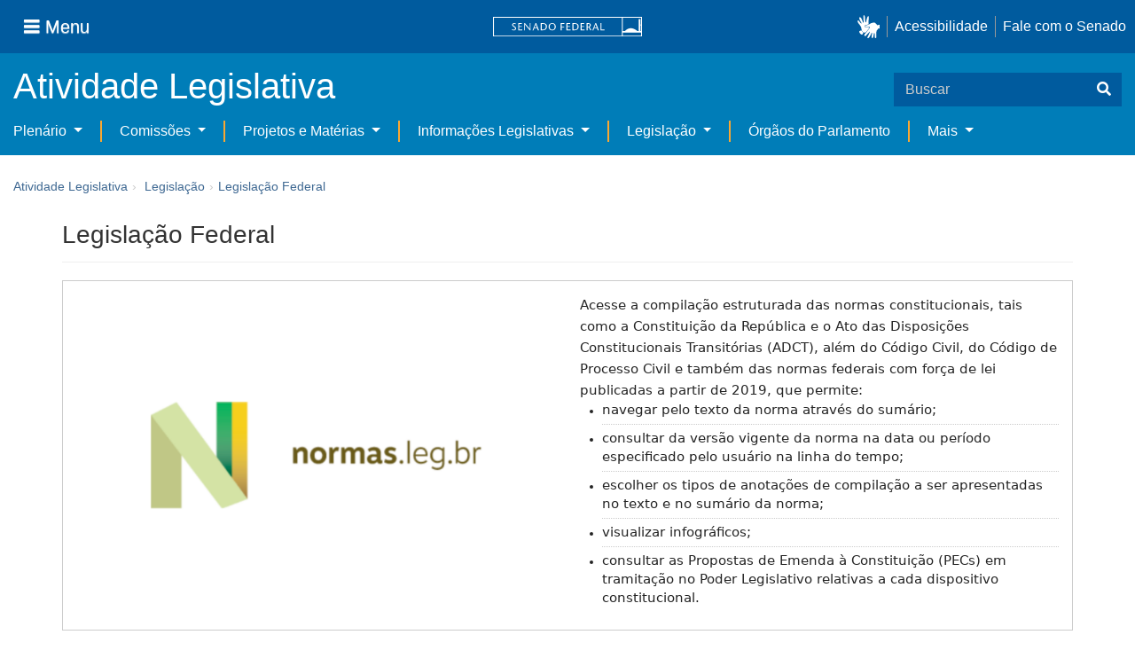

--- FILE ---
content_type: text/html;charset=UTF-8
request_url: https://www25.senado.leg.br/pt_BR/web/atividade/legislacao/legislacao-federal
body_size: 56343
content:
<!DOCTYPE html> <html class="aui ltr" dir="ltr" lang="pt-BR" $container_height> <head> <title>Legislação Federal - Senado Federal</title> <link rel="apple-touch-icon" sizes="180x180" href="https://www25.senado.leg.br/senado-theme/images/favicon/apple-touch-icon.png"> <link rel="icon" type="image/png" sizes="32x32" href="https://www25.senado.leg.br/senado-theme/images/favicon/favicon-32x32.png"> <link rel="icon" type="image/png" sizes="16x16" href="https://www25.senado.leg.br/senado-theme/images/favicon/favicon-16x16.png"> <link rel="mask-icon" href="https://www25.senado.leg.br/senado-theme/images/favicon/safari-pinned-tab.svg"> <link rel="shortcut icon" href="https://www25.senado.leg.br/senado-theme/images/favicon/favicon.ico"> <link rel="manifest" href="https://www25.senado.leg.br/senado-theme/images/favicon/site.webmanifest"> <meta name="msapplication-TileColor" content="#00aba9"> <meta name="msapplication-TileImage" content="https://www25.senado.leg.br/senado-theme/images/favicon/mstile-144x144.png"> <meta content="initial-scale=1.0, width=device-width" name="viewport" /> <meta content="text/html; charset=UTF-8" http-equiv="content-type" /> <link href="https://www25.senado.leg.br/senado-theme/images/favicon.ico" rel="Shortcut Icon" /> <link class="lfr-css-file" href="https&#x3a;&#x2f;&#x2f;www25&#x2e;senado&#x2e;leg&#x2e;br&#x2f;senado-theme&#x2f;css&#x2f;aui&#x2e;css&#x3f;browserId&#x3d;other&#x26;themeId&#x3d;senado_WAR_senadotheme&#x26;minifierType&#x3d;css&#x26;languageId&#x3d;pt_BR&#x26;b&#x3d;6205&#x26;t&#x3d;1769180986000" rel="stylesheet" type="text/css" /> <link href="&#x2f;html&#x2f;css&#x2f;main&#x2e;css&#x3f;browserId&#x3d;other&#x26;themeId&#x3d;senado_WAR_senadotheme&#x26;minifierType&#x3d;css&#x26;languageId&#x3d;pt_BR&#x26;b&#x3d;6205&#x26;t&#x3d;1586405536000" rel="stylesheet" type="text/css" /> <link href="https://www25.senado.leg.br/html/portlet/journal_content/css/main.css?browserId=other&amp;themeId=senado_WAR_senadotheme&amp;minifierType=css&amp;languageId=pt_BR&amp;b=6205&amp;t=1769180981000" rel="stylesheet" type="text/css" /> <link href="https://www25.senado.leg.br/notifications-portlet/notifications/css/main.css?browserId=other&amp;themeId=senado_WAR_senadotheme&amp;minifierType=css&amp;languageId=pt_BR&amp;b=6205&amp;t=1769180975000" rel="stylesheet" type="text/css" /> <script type="text/javascript">var Liferay={Browser:{acceptsGzip:function(){return true},getMajorVersion:function(){return 131},getRevision:function(){return"537.36"},getVersion:function(){return"131.0"},isAir:function(){return false},isChrome:function(){return true},isFirefox:function(){return false},isGecko:function(){return true},isIe:function(){return false},isIphone:function(){return false},isLinux:function(){return false},isMac:function(){return true},isMobile:function(){return false},isMozilla:function(){return false},isOpera:function(){return false},isRtf:function(){return true},isSafari:function(){return true},isSun:function(){return false},isWap:function(){return false},isWapXhtml:function(){return false},isWebKit:function(){return true},isWindows:function(){return false},isWml:function(){return false}},Data:{NAV_SELECTOR:"#navigation",isCustomizationView:function(){return false},notices:[null]},ThemeDisplay:{getLayoutId:function(){return"295"},getLayoutURL:function(){return"https://www25.senado.leg.br/pt_BR/web/atividade/legislacao/legislacao-federal"},getParentLayoutId:function(){return"167"},isPrivateLayout:function(){return"false"},isVirtualLayout:function(){return false},getBCP47LanguageId:function(){return"pt-BR"},getCDNBaseURL:function(){return"https://www25.senado.leg.br"},getCDNDynamicResourcesHost:function(){return""},getCDNHost:function(){return""},getCompanyId:function(){return"10159"},getCompanyGroupId:function(){return"10199"},getDefaultLanguageId:function(){return"pt_BR"},getDoAsUserIdEncoded:function(){return""},getLanguageId:function(){return"pt_BR"},getParentGroupId:function(){return"12427"},getPathContext:function(){return""},getPathImage:function(){return"/image"},getPathJavaScript:function(){return"/html/js"},getPathMain:function(){return"/pt_BR/c"},getPathThemeImages:function(){return"https://www25.senado.leg.br/senado-theme/images"},getPathThemeRoot:function(){return"/senado-theme"},getPlid:function(){return"120000830"},getPortalURL:function(){return"https://www25.senado.leg.br"},getPortletSetupShowBordersDefault:function(){return true},getScopeGroupId:function(){return"12427"},getScopeGroupIdOrLiveGroupId:function(){return"12427"},getSessionId:function(){return""},getSiteGroupId:function(){return"12427"},getURLControlPanel:function(){return"/pt_BR/group/control_panel?refererPlid=120000830"},getURLHome:function(){return"https\x3a\x2f\x2fwww25\x2esenado\x2eleg\x2ebr\x2fweb\x2fguest"},getUserId:function(){return"10163"},getUserName:function(){return""},isAddSessionIdToURL:function(){return false},isFreeformLayout:function(){return false},isImpersonated:function(){return false},isSignedIn:function(){return false},isStateExclusive:function(){return false},isStateMaximized:function(){return false},isStatePopUp:function(){return false}},PropsValues:{NTLM_AUTH_ENABLED:false}};var themeDisplay=Liferay.ThemeDisplay;Liferay.AUI={getAvailableLangPath:function(){return"available_languages.jsp?browserId=other&themeId=senado_WAR_senadotheme&colorSchemeId=01&minifierType=js&languageId=pt_BR&b=6205&t=1588113760000"},getCombine:function(){return true},getComboPath:function(){return"/combo/?browserId=other&minifierType=&languageId=pt_BR&b=6205&t=1588113760000&"},getFilter:function(){return"min"},getJavaScriptRootPath:function(){return"/html/js"},getLangPath:function(){return"aui_lang.jsp?browserId=other&themeId=senado_WAR_senadotheme&colorSchemeId=01&minifierType=js&languageId=pt_BR&b=6205&t=1588113760000"},getStaticResourceURLParams:function(){return"?browserId=other&minifierType=&languageId=pt_BR&b=6205&t=1588113760000"}};Liferay.authToken="WHZcjKzP";Liferay.currentURL="\x2fpt_BR\x2fweb\x2fatividade\x2flegislacao\x2flegislacao-federal";Liferay.currentURLEncoded="%2Fpt_BR%2Fweb%2Fatividade%2Flegislacao%2Flegislacao-federal";</script> <script src="/html/js/barebone.jsp?browserId=other&amp;themeId=senado_WAR_senadotheme&amp;colorSchemeId=01&amp;minifierType=js&amp;minifierBundleId=javascript.barebone.files&amp;languageId=pt_BR&amp;b=6205&amp;t=1588113760000" type="text/javascript"></script> <script type="text/javascript">Liferay.Portlet.list=["56_INSTANCE_OSu3NrHF0S98","56_INSTANCE_VHfxXyXNWw0J","56_INSTANCE_mZoEMIgyhhbk","56_INSTANCE_7DdyZwQE5iCG","56_INSTANCE_FZDPoaFElfIa","56_INSTANCE_XCENw5vE9Tyf","56_INSTANCE_zNUhtPTmdqPv","56_INSTANCE_XcI0QJUsGZg5"];</script> <link class="lfr-css-file" href="https&#x3a;&#x2f;&#x2f;www25&#x2e;senado&#x2e;leg&#x2e;br&#x2f;senado-theme&#x2f;css&#x2f;main&#x2e;css&#x3f;browserId&#x3d;other&#x26;themeId&#x3d;senado_WAR_senadotheme&#x26;minifierType&#x3d;css&#x26;languageId&#x3d;pt_BR&#x26;b&#x3d;6205&#x26;t&#x3d;1769180986000" rel="stylesheet" type="text/css" /> <style type="text/css">#p_p_id_56_INSTANCE_OSu3NrHF0S98_ .portlet-borderless-container{border-width:;border-style:}#p_p_id_56_INSTANCE_VHfxXyXNWw0J_ .portlet-borderless-container{border-width:;border-style:}.aui .sf-form-busca .input-append.input-block-level,.aui .sf-form-busca .input-prepend.input-block-level{display:table}.aui .sf-form-busca .input-append.input-block-level .add-on,.aui .sf-form-busca .input-prepend.input-block-level .add-on{display:table-cell;min-width:37px;border-radius:0;padding:7px 10px;height:37px;margin-top:0}.aui .sf-form-busca .input-append.input-block-level input,.aui .sf-form-busca .input-prepend.input-block-level input{box-sizing:border-box;display:table-cell;min-height:37px;width:90%}.aui .sf-form-busca .input-append.input-block-level input{border-right:0}.aui .sf-form-busca .input-prepend.input-block-level input{border-left:0}#p_p_id_56_INSTANCE_mZoEMIgyhhbk_ .portlet-borderless-container{border-width:;border-style:}#p_p_id_56_INSTANCE_7DdyZwQE5iCG_ .portlet-borderless-container{border-width:;border-style:}#p_p_id_56_INSTANCE_FZDPoaFElfIa_ .portlet-borderless-container{border-width:;border-style:}#p_p_id_56_INSTANCE_XCENw5vE9Tyf_ .portlet-borderless-container{border-width:;border-style:}#p_p_id_56_INSTANCE_zNUhtPTmdqPv_ .portlet-borderless-container{border-width:;border-style:}#p_p_id_56_INSTANCE_XcI0QJUsGZg5_ .portlet-borderless-container{border-width:;border-style:}</style> <link rel="stylesheet" type="text/css" href="https://www.senado.leg.br/inc/essencial-2020/css/essencial.css" /> <link rel="stylesheet" type="text/css" href="https://www.senado.leg.br/inc/essencial-2020/css/essencial-fix-bs2.css"/> </head> <body class="yui3-skin-sam controls-visible signed-out public-page site twbs2" $container_body> <a href="#main-content" id="skip-to-content">Pular para o conteúdo</a> <div id="wrapper" $container_height> <div class="sf-wrapper"> <nav class="Triad navbar_global"> <div> <button class="btn btn-lg btn-secondary js-sidebar-action" id="jstoggle" type="button" aria-label="Menu"> <i class="fas fa-bars"></i><span class="u-hideLower title-n"> Menu</span> </button> </div> <div><a class="navbar_global-brand" href="https://www.senado.leg.br" title="Senado Federal"><img src="https://www.senado.leg.br/noticias/essencial/images/senado.svg" alt="Senado Federal" /></a> </div> <div> <div class="Rail Rail--fenced u-hideLower"> <a class="js-vlibras" role="button" title="acessibilidade"> <img src="https://www.senado.leg.br/noticias/essencial/images/hands.svg" width="25px" alt="Mãos fazendo sinais de libras." /></a><a class="link link-deep" href="https://www12.senado.leg.br/institucional/responsabilidade-social/acessibilidade/pages/acessibilidade-no-portal-do-senado">Acessibilidade</a><a class="link link-deep" href="http://www12.senado.gov.br/institucional/falecomosenado">Fale com o Senado</a> </div> <a class="btn btn-lg btn-secondary u-hideUpper" href="http://www12.senado.gov.br/institucional/falecomosenado" aria-label="Fale com o Senado."><i class="fas fa-phone"></i></a> </div> </nav> </div> <div class="sf-wrapper"> <div class="js-sidebar-mountpoint" data-url="https://www12.senado.leg.br/hpsenado/wssidebar.json"></div> </div> <div class="sf-wrapper"> <div class="menu-local"> <div class="pt-2"> <div class="nav_control-title"> <h1><a href="/pt_BR/web/atividade"> Atividade Legislativa </a> </h1> </div> </div> <button class="btn_control-res btn btn-tertiary btn-lg" type="button" data-toggle="collapse.se" data-target="#menu-local__form" aria-controls="menu-local__form" aria-expanded="false" aria-label="Exibe busca"> <i class="fas fa-search"></i> </button> <form class="menu-local__form collapse" id="menu-local__form" method="GET" action="https://www6g.senado.leg.br/busca/"> <input type="hidden" name="portal" value="Atividade Legislativa"/> <div class="search-wrapper"> <input class="form-control search-out" type="search" name="q" placeholder="Buscar">
							<button class="search-btn" type="submit" aria-label="Buscar"><i class="fas fa-search"></i></button>
						</div>
					</form>
				</div>
			</div>
			<div class="sf-wrapper">
	<nav class="navbar navbar_control navbar-expand-lg navbar--sf">
		<div class="navbar-toggler navbar-toggler--sf" role="button" data-toggle="collapse.se"
			data-target="#sfMenuLocalDropdown" aria-controls="sfMenuLocalDropdown" aria-expanded="false" aria-label="Exibe navegação">
			<button class="btn btn-secondary" aria-label="Menu desta seção"><i class="fas fa-bars"></i></button>
			<div class="ml-2">MENU DESTA SEÇÃO</div>
		</div>
		<div class="collapse navbar-collapse-se" id="sfMenuLocalDropdown">
			<ul class="navbar-nav navbar-nav--sf">
																																		<li class="nav-item dropdown" id="sfMenuGroup_58">
						<a class="link link--nav dropdown-toggle" id="sfMenuGroupName_58"
							href="https&#x3a;&#x2f;&#x2f;www25&#x2e;senado&#x2e;leg&#x2e;br&#x2f;pt_BR&#x2f;web&#x2f;atividade&#x2f;plenario"
							data-toggle="dropdown.se" aria-haspopup="true" aria-expanded="false">
							Plenário
						</a>
						<div class="dropdown-menu dropdown-menu--sf"
							aria-labelledby="js-menu-1">
			                																<a class="dropdown-item" id="sfMenuGroupItem_1" role="presentation"
									href="https&#x3a;&#x2f;&#x2f;www25&#x2e;senado&#x2e;leg&#x2e;br&#x2f;pt_BR&#x2f;web&#x2f;atividade&#x2f;sessao-plenaria"  role="menuitem">Sessão Plenária</a>
																							<a class="dropdown-item" id="sfMenuGroupItem_98" role="presentation"
									href="https&#x3a;&#x2f;&#x2f;legis&#x2e;senado&#x2e;leg&#x2e;br&#x2f;ordiaportal&#x2f;casa&#x2f;SF"  role="menuitem">Ordem do Dia</a>
																							<a class="dropdown-item" id="sfMenuGroupItem_281" role="presentation"
									href="https&#x3a;&#x2f;&#x2f;legis&#x2e;senado&#x2e;leg&#x2e;br&#x2f;diarios&#x2f;ver"  role="menuitem">Diários</a>
																							<a class="dropdown-item" id="sfMenuGroupItem_304" role="presentation"
									href="https&#x3a;&#x2f;&#x2f;www25&#x2e;senado&#x2e;leg&#x2e;br&#x2f;pt_BR&#x2f;web&#x2f;atividade&#x2f;anais"  role="menuitem">Anais do Senado</a>
																							<a class="dropdown-item" id="sfMenuGroupItem_13" role="presentation"
									href="https&#x3a;&#x2f;&#x2f;www25&#x2e;senado&#x2e;leg&#x2e;br&#x2f;pt_BR&#x2f;web&#x2f;atividade&#x2f;pronunciamentos"  role="menuitem">Pronunciamentos</a>
																							<a class="dropdown-item" id="sfMenuGroupItem_55" role="presentation"
									href="https&#x3a;&#x2f;&#x2f;www25&#x2e;senado&#x2e;leg&#x2e;br&#x2f;pt_BR&#x2f;web&#x2f;atividade&#x2f;questoes-de-ordem"  role="menuitem">Questões de Ordem</a>
													</div> 
																																							<li class="nav-item dropdown" id="sfMenuGroup_97">
						<a class="link link--nav dropdown-toggle" id="sfMenuGroupName_97"
							href="https&#x3a;&#x2f;&#x2f;www25&#x2e;senado&#x2e;leg&#x2e;br&#x2f;pt_BR&#x2f;web&#x2f;atividade&#x2f;comissoes&#x2f;audiencias-publicas"
							data-toggle="dropdown.se" aria-haspopup="true" aria-expanded="false">
							Comissões
						</a>
						<div class="dropdown-menu dropdown-menu--sf"
							aria-labelledby="js-menu-1">
			                																<a class="dropdown-item" id="sfMenuGroupItem_282" role="presentation"
									href="https&#x3a;&#x2f;&#x2f;legis&#x2e;senado&#x2e;leg&#x2e;br&#x2f;comissoes&#x2f;"  role="menuitem">Agenda</a>
																							<a class="dropdown-item" id="sfMenuGroupItem_285" role="presentation"
									href="https&#x3a;&#x2f;&#x2f;legis&#x2e;senado&#x2e;leg&#x2e;br&#x2f;comissoes&#x2f;pesquisa_comissao"  role="menuitem">Pesquisar Comissões</a>
													</div> 
																																							<li class="nav-item dropdown" id="sfMenuGroup_92">
						<a class="link link--nav dropdown-toggle" id="sfMenuGroupName_92"
							href="https&#x3a;&#x2f;&#x2f;www25&#x2e;senado&#x2e;leg&#x2e;br&#x2f;pt_BR&#x2f;web&#x2f;atividade&#x2f;materias&#x2f;home"
							data-toggle="dropdown.se" aria-haspopup="true" aria-expanded="false">
							Projetos e Matérias
						</a>
						<div class="dropdown-menu dropdown-menu--sf"
							aria-labelledby="js-menu-1">
			                																<a class="dropdown-item" id="sfMenuGroupItem_3" role="presentation"
									href="https&#x3a;&#x2f;&#x2f;www25&#x2e;senado&#x2e;leg&#x2e;br&#x2f;pt_BR&#x2f;web&#x2f;atividade&#x2f;materias"  role="menuitem">Pesquisas</a>
																							<a class="dropdown-item" id="sfMenuGroupItem_15" role="presentation"
									href="https&#x3a;&#x2f;&#x2f;www25&#x2e;senado&#x2e;leg&#x2e;br&#x2f;pt_BR&#x2f;web&#x2f;atividade&#x2f;materias&#x2f;acompanhamento"  role="menuitem">Acompanhamento de matérias</a>
													</div> 
																																							<li class="nav-item dropdown" id="sfMenuGroup_4">
						<a class="link link--nav dropdown-toggle" id="sfMenuGroupName_4"
							href="https&#x3a;&#x2f;&#x2f;www25&#x2e;senado&#x2e;leg&#x2e;br&#x2f;pt_BR&#x2f;web&#x2f;atividade&#x2f;relatorios-legislativos"
							data-toggle="dropdown.se" aria-haspopup="true" aria-expanded="false">
							Informações Legislativas
						</a>
						<div class="dropdown-menu dropdown-menu--sf"
							aria-labelledby="js-menu-1">
			                																<a class="dropdown-item" id="sfMenuGroupItem_72" role="presentation"
									href="https&#x3a;&#x2f;&#x2f;www25&#x2e;senado&#x2e;leg&#x2e;br&#x2f;pt_BR&#x2f;web&#x2f;atividade&#x2f;relatorios-mensais"  role="menuitem">Relatórios Mensais</a>
																							<a class="dropdown-item" id="sfMenuGroupItem_10" role="presentation"
									href="https&#x3a;&#x2f;&#x2f;www25&#x2e;senado&#x2e;leg&#x2e;br&#x2f;pt_BR&#x2f;web&#x2f;atividade&#x2f;relatorio-da-presidencia"  role="menuitem">Relatórios da Presidência</a>
																							<a class="dropdown-item" id="sfMenuGroupItem_114" role="presentation"
									href="http&#x3a;&#x2f;&#x2f;www9&#x2e;senado&#x2e;leg&#x2e;br&#x2f;painellegislativo"  role="menuitem">Estatísticas</a>
																							<a class="dropdown-item" id="sfMenuGroupItem_256" role="presentation"
									href="https&#x3a;&#x2f;&#x2f;www25&#x2e;senado&#x2e;leg&#x2e;br&#x2f;pt_BR&#x2f;web&#x2f;atividade&#x2f;relatorios-legislativos&#x2f;covid-19"  role="menuitem">Enfrentamento ao Coronavírus</a>
																							<a class="dropdown-item" id="sfMenuGroupItem_286" role="presentation"
									href="https&#x3a;&#x2f;&#x2f;www12&#x2e;senado&#x2e;leg&#x2e;br&#x2f;institucional&#x2f;falecomosenado&#x2f;processo-legislativo"  role="menuitem">Atendimento ao Usuário</a>
													</div> 
																																												<li class="nav-item dropdown" id="sfMenuGroup_167">
						<a class="link link--nav dropdown-toggle" id="sfMenuGroupName_167"
							href="https&#x3a;&#x2f;&#x2f;www25&#x2e;senado&#x2e;leg&#x2e;br&#x2f;pt_BR&#x2f;web&#x2f;atividade&#x2f;legislacao"
							data-toggle="dropdown.se" aria-haspopup="true" aria-expanded="false">
							Legislação
						</a>
						<div class="dropdown-menu dropdown-menu--sf"
							aria-labelledby="js-menu-1">
			                																<a class="dropdown-item" id="sfMenuGroupItem_296" role="presentation"
									href="https&#x3a;&#x2f;&#x2f;www25&#x2e;senado&#x2e;leg&#x2e;br&#x2f;pt_BR&#x2f;web&#x2f;atividade&#x2f;legislacao&#x2f;constituicao-federal"  role="menuitem">Constituição Federal</a>
																															<a class="dropdown-item" id="sfMenuGroupItem_295" role="presentation"
									href="https&#x3a;&#x2f;&#x2f;www25&#x2e;senado&#x2e;leg&#x2e;br&#x2f;pt_BR&#x2f;web&#x2f;atividade&#x2f;legislacao&#x2f;legislacao-federal"  role="menuitem">Legislação Federal</a>
																							<a class="dropdown-item" id="sfMenuGroupItem_89" role="presentation"
									href="https&#x3a;&#x2f;&#x2f;www25&#x2e;senado&#x2e;leg&#x2e;br&#x2f;pt_BR&#x2f;web&#x2f;atividade&#x2f;legislacao&#x2f;regimento-interno"  role="menuitem">Regimento Interno</a>
													</div> 
																																		<li class="nav-item" id="layout_88">
						<a class="link link--nav" href="https&#x3a;&#x2f;&#x2f;www25&#x2e;senado&#x2e;leg&#x2e;br&#x2f;pt_BR&#x2f;web&#x2f;atividade&#x2f;conselhos">Órgãos do Parlamento</a></li>
																																												<li class="nav-item dropdown" id="sfMenuGroup_287">
						<a class="link link--nav dropdown-toggle" id="sfMenuGroupName_287"
							href="https&#x3a;&#x2f;&#x2f;www25&#x2e;senado&#x2e;leg&#x2e;br&#x2f;pt_BR&#x2f;web&#x2f;atividade&#x2f;mais"
							data-toggle="dropdown.se" aria-haspopup="true" aria-expanded="false">
							Mais
						</a>
						<div class="dropdown-menu dropdown-menu--sf"
							aria-labelledby="js-menu-1">
			                																<a class="dropdown-item" id="sfMenuGroupItem_112" role="presentation"
									href="https&#x3a;&#x2f;&#x2f;www25&#x2e;senado&#x2e;leg&#x2e;br&#x2f;pt_BR&#x2f;web&#x2f;atividade&#x2f;autoridades"  role="menuitem">Autoridades</a>
																							<a class="dropdown-item" id="sfMenuGroupItem_177" role="presentation"
									href="https&#x3a;&#x2f;&#x2f;www25&#x2e;senado&#x2e;leg&#x2e;br&#x2f;pt_BR&#x2f;web&#x2f;atividade&#x2f;simplificou"  role="menuitem">Simplificou</a>
																							<a class="dropdown-item" id="sfMenuGroupItem_289" role="presentation"
									href="https&#x3a;&#x2f;&#x2f;www12&#x2e;senado&#x2e;leg&#x2e;br&#x2f;perguntas-frequentes"  role="menuitem">Perguntas Frequentes</a>
																							<a class="dropdown-item" id="sfMenuGroupItem_288" role="presentation"
									href="https&#x3a;&#x2f;&#x2f;www&#x2e;senado&#x2e;leg&#x2e;br&#x2f;senado&#x2f;hotsites&#x2f;entendaatleg&#x2f;"  role="menuitem">Entenda a Atividade Legislativa</a>
																							<a class="dropdown-item" id="sfMenuGroupItem_334" role="presentation"
									href="https&#x3a;&#x2f;&#x2f;www&#x2e;senado&#x2e;leg&#x2e;br&#x2f;senado&#x2f;hotsites&#x2f;expotramita"  role="menuitem">Exposição Tramitação de Matérias Legislativas no Senado Federal</a>
													</div> 
												</ul>
		</div>
	</nav>
</div>

			<div id="breadcrumbs" class="breadcrumbs hidden-phone"><a href="/pt_BR/web/atividade">Atividade Legislativa</a><span class="divider">›</span>	
	
	
	
	


























































	

























































<ul aria-label="Breadcrumb" class="breadcrumb breadcrumb-horizontal">
	<li class="first"><a href="https://www25.senado.leg.br/pt_BR/web/atividade/legislacao" >Legislação</a><span class="divider">&rsaquo;</span></li><li class="active last"><a href="https://www25.senado.leg.br/pt_BR/web/atividade/legislacao/legislacao-federal" >Legislação Federal</a><span class="divider">&rsaquo;</span></li>
</ul>

</div>
		
<!--	$("a.first").attr("href", "http://cupcream.com"); -->
	
								<div id="content" class='container sf-spacer-xs'>	
							<h1 class="titulo-pagina">
									Legislação Federal
								</h1> 
				
								







































































































<div class="columns-1" id="main-content" role="main">
	<div class="portlet-layout row-fluid">
		<div class="portlet-column portlet-column-only span12" id="column-1">
			<div class="portlet-dropzone portlet-column-content portlet-column-content-only" id="layout-column_column-1">



























































	

	<div class="portlet-boundary portlet-boundary_56_  portlet-static portlet-static-end portlet-borderless portlet-journal-content " id="p_p_id_56_INSTANCE_OSu3NrHF0S98_" >
		<span id="p_56_INSTANCE_OSu3NrHF0S98"></span>



	
	
	

		
























































	
	
	
	
	

		

		
			
			

				

				<div class="portlet-borderless-container" style="">
					

					


	<div class="portlet-body">



	
		
			
			
				
					



























































































































	

				

				
					
					
						


	
	
		
































































	
	

		

		
			
			

				

				
					

						

						

						<div class="journal-content-article">
							<div class="painel painel-borda">
	<div class="painel-corpo">
		<div class="row-fluid" style="display: flex; align-items: center;">
			<div class="span6" style="padding: 25px 0;"><a href="https://normas.leg.br/busca"><img alt="" src="/documents/12427/119297086/logo_normas.png/9c8a9d82-42e1-4c71-87f8-26a46f1a33a6?t=1635532086653" style="max-width: 70%; margin: 0 auto; display: block;" /></a></div> <div class="span6"> <p style="-webkit-font-smoothing: antialiased; box-sizing: border-box; margin-bottom: 0px; color: rgb(36, 36, 36); font-family: &quot;Segoe UI&quot;, system-ui, &quot;Apple Color Emoji&quot;, &quot;Segoe UI Emoji&quot;, sans-serif; font-style: inherit; font-weight: inherit;"><span style="-webkit-font-smoothing: antialiased; box-sizing: border-box; font-size: 11pt; font-style: inherit; font-weight: inherit;">Acesse a compilação estruturada das normas constitucionais, tais como a Constituição da República e o Ato das Disposições Constitucionais Transitórias (ADCT), além do Código Civil, do Código de Processo Civil e também das normas federais com força de lei publicadas a partir de 2019, que permite:</span></p> <ul style="-webkit-font-smoothing: antialiased; box-sizing: border-box; clear: left; color: rgb(36, 36, 36); font-family: &quot;Segoe UI&quot;, system-ui, &quot;Apple Color Emoji&quot;, &quot;Segoe UI Emoji&quot;, sans-serif;"> <li style="-webkit-font-smoothing: antialiased; box-sizing: border-box; font-style: inherit; font-weight: inherit;"><span style="-webkit-font-smoothing: antialiased; box-sizing: border-box; font-size: 11pt; font-style: inherit; font-weight: inherit;">navegar pelo texto da norma através do sumário;</span></li> <li style="-webkit-font-smoothing: antialiased; box-sizing: border-box; font-style: inherit; font-weight: inherit;"><span style="-webkit-font-smoothing: antialiased; box-sizing: border-box; font-size: 11pt; font-style: inherit; font-weight: inherit;">consultar da versão vigente da norma na data ou período especificado pelo usuário na linha do tempo;</span></li> <li style="-webkit-font-smoothing: antialiased; box-sizing: border-box; font-style: inherit; font-weight: inherit;"><span style="-webkit-font-smoothing: antialiased; box-sizing: border-box; font-size: 11pt; font-style: inherit; font-weight: inherit;">escolher os tipos de anotações de compilação a ser apresentadas no texto e no sumário da norma;</span></li> <li style="-webkit-font-smoothing: antialiased; box-sizing: border-box; font-style: inherit; font-weight: inherit;"><span style="-webkit-font-smoothing: antialiased; box-sizing: border-box; font-size: 11pt; font-style: inherit; font-weight: inherit;">visualizar infográficos;</span></li> <li style="-webkit-font-smoothing: antialiased; box-sizing: border-box; font-style: inherit; font-weight: inherit;"><span style="-webkit-font-smoothing: antialiased; box-sizing: border-box; font-size: 11pt; font-style: inherit; font-weight: inherit;">consultar as Propostas de Emenda à Constituição (PECs) em tramitação no Poder Legislativo relativas a cada dispositivo constitucional.</span></li> </ul> </div> </div> </div> </div> </div> <div class="entry-links"> </div> </div> </div> </div> <div class="portlet-boundary portlet-boundary_56_ portlet-static portlet-static-end portlet-borderless portlet-journal-content " id="p_p_id_56_INSTANCE_VHfxXyXNWw0J_" > <span id="p_56_INSTANCE_VHfxXyXNWw0J"></span> <div class="portlet-borderless-container" style=""> <div class="portlet-body"> <div class="journal-content-article"> <div class="painel painel-borda"> <div class="painel-cabecalho">Pesquisa Rápida</div> <div class="painel-corpo"> <form action="https://www6g.senado.leg.br/busca/" class="form-inline sf-form-busca" method="GET"> <fieldset><span class="help-block">Pesquisa na identificação da norma como tipo, número e ano. Você pode pesquisar "sigla número/ano" para encontrar rapidamente uma norma específica.</span> <input name="colecao" type="hidden" value="Legislação Federal" /> <div class="input-append input-block-level"><input class="input-large" id="identificacao" maxlength="200" name="identificacao" placeholder="Digite o que está procurando" type="text" /><button class="btn add-on" type="submit"><i class="icon icon-search">&nbsp;</i></button></div> <span class="help-block">Exemplos de busca: LEI 8666/1993, LEI, LEI 8666.</span></fieldset> </form> </div> </div> </div> <div class="entry-links"> </div> </div> </div> </div> <div class="portlet-boundary portlet-boundary_56_ portlet-static portlet-static-end portlet-borderless portlet-journal-content " id="p_p_id_56_INSTANCE_mZoEMIgyhhbk_" > <span id="p_56_INSTANCE_mZoEMIgyhhbk"></span> <div class="portlet-borderless-container" style=""> <div class="portlet-body"> <div class="journal-content-article"> <div class="painel painel-borda"> <div class="painel-cabecalho">Navegar pelas Normas</div> <div class="painel-corpo"> <div class="row-fluid"> <div class="span4"> <p>Do Processo Legislativo</p> <ul> <li><a href="https://www6g.senado.leg.br/busca/?colecao=Legislação Federal&amp;tipo-materia=EMC - Emenda Constitucional">Emendas à Constituição</a></li> <li><a href="https://www6g.senado.leg.br/busca/?colecao=Legislação Federal&amp;tipo-materia=LCP - Lei Complementar">Leis Complementares</a></li> <li><a href="https://www6g.senado.leg.br/busca/?colecao=Legislação Federal&amp;tipo-materia=LEI - Lei">Leis Ordinárias</a></li> <li><a href="https://www6g.senado.leg.br/busca/?colecao=Legislação Federal&amp;tipo-materia=LDL - Lei Delegada">Leis Delegadas</a></li> <li><a href="https://www6g.senado.leg.br/busca/?colecao=Legislação Federal&amp;tipo-materia=MPV - Medida Provisória">Medidas Provisórias</a></li> <li><a href="https://www6g.senado.leg.br/busca/?colecao=Legislação Federal&amp;tipo-materia=DLG - Decreto Legislativo">Decretos Legislativos</a></li> <li>Resoluções <ul> <li><a href="https://www6g.senado.leg.br/busca/?colecao=Legislação Federal&amp;tipo-materia=RSF - Resolução do Senado Federal">Resoluções do Senado Federal</a></li> <li><a href="https://www6g.senado.leg.br/busca/?colecao=Legislação Federal&amp;tipo-materia=RCD - Resolução da Câmara dos Deputados">Resoluções da Câmara dos Deputados</a></li> <li><a href="https://www6g.senado.leg.br/busca/?colecao=Legislação Federal&amp;tipo-materia=RCN - Resolução do Congresso Nacional">Resoluções do Congresso Nacional</a></li> </ul> </li> </ul> </div> <div class="span4"> <p>Decretos</p> <ul> <li><a href="https://www6g.senado.leg.br/busca/?colecao=Legislação Federal&amp;tipo-materia=DEC - Decreto">Decretos</a></li> <li><a href="https://www6g.senado.leg.br/busca/?colecao=Legislação Federal&amp;tipo-materia=DEL - Decreto-Lei">Decretos-Leis</a></li> </ul> <hr /> <p>Normas Agrupadoras</p> <ul> <li><a href="https://www6g.senado.leg.br/busca/?colecao=Legislação Federal&amp;apelido=codigo">Códigos</a></li> <li><a href="https://www6g.senado.leg.br/busca/?colecao=Legislação Federal&amp;apelido=estatuto">Estatutos</a></li> </ul> </div> <div class="span4"> <p>Normas do Poder Legislativo</p> <ul> <li><a href="https://www6g.senado.leg.br/busca/?colecao=Legislação Federal&amp;tipo-materia=APN - Ato do Presidente do Congresso Nacional">Atos do Presidente do Congresso Nacional</a></li> <li><a href="https://www6g.senado.leg.br/busca/?colecao=Legislação Federal&amp;tipo-materia=AMC - Ato da Mesa Diretora do Congresso Nacional">Atos da Mesa Diretora do Congresso Nacional</a></li> <li><a href="https://www6g.senado.leg.br/busca/?colecao=Legislação Federal&amp;tipo-materia=AVG - Ato do Vice-Presidente do Congresso Nacional">Atos do Vice-Presidente do Congresso Nacional</a></li> <li><a href="https://www6g.senado.leg.br/busca/?colecao=Legislação Federal&amp;tipo-materia=ASF - Ato do Presidente do Senado Federal">Atos do Presidente do Senado Federal</a></li> <li><a href="https://www6g.senado.leg.br/busca/?colecao=Legislação Federal&amp;tipo-materia=AMS - Ato da Mesa do Senado Federal">Atos da Mesa do Senado Federal</a></li> <li><a href="https://www6g.senado.leg.br/busca/?colecao=Legislação Federal&amp;tipo-materia=ACD - Ato do Presidente da Câmara dos Deputados">Atos do Presidente da Câmara dos Deputados</a></li> </ul> <hr /> <ul> <li><a href="https://www.senado.leg.br/atividade/const/con1988/con1988_atual/ind.asp">Constituição</a></li> </ul> </div> </div> <div class="row-fluid"> <div class="span12"> <hr /><a href="https://www6g.senado.leg.br/busca/?colecao=Legislação Federal">Ver todas normas (e refinar por tipo ou ano depois)</a></div> </div> </div> </div> </div> <div class="entry-links"> </div> </div> </div> </div> <div class="portlet-boundary portlet-boundary_56_ portlet-static portlet-static-end portlet-borderless portlet-journal-content " id="p_p_id_56_INSTANCE_7DdyZwQE5iCG_" > <span id="p_56_INSTANCE_7DdyZwQE5iCG"></span> <div class="portlet-borderless-container" style=""> <div class="portlet-body"> <div class="journal-content-article"> <h2>Outras Fontes</h2> <div class="painel painel-borda"> <div class="painel-cabecalho">LEXML</div> <div class="painel-corpo"> <form action="https://www.lexml.gov.br/busca/search" class="form-inline formulario-destaque pesquisa" method="GET" name="frmLexml" target="_blank"> <fieldset> <div class="row-fluid"> <div class="span2"><img alt="Rede de Informação Legislativa e Jurídica - LEXML" src="/documents/12427/19445/lexml-logo.gif" /></div> <div class="span10"><input class="span8 formulario-elemento-destaque" name="keyword" placeholder="Argumento para pesquisa" type="text" />&nbsp;<button class="btn btn-default btn-search" type="submit">Buscar</button><br /> <small>Base de dados: proposições legislativas</small></div> </div> </fieldset> </form> </div> </div> </div> <div class="entry-links"> </div> </div> </div> </div> <div class="portlet-boundary portlet-boundary_56_ portlet-static portlet-static-end portlet-borderless portlet-journal-content " id="p_p_id_56_INSTANCE_FZDPoaFElfIa_" > <span id="p_56_INSTANCE_FZDPoaFElfIa"></span> <div class="portlet-borderless-container" style=""> <div class="portlet-body"> <div class="journal-content-article"> <script>function funSubmit(){if(document.cad.sel_base.value==""){alert("Por favor, informe a base de dados");document.cad.sel_base.focus();return false}if(document.cad.txtPesquisa.value==""){alert('Por favor, digite sua pesquisa no campo "Pesquisa".');document.cad.txtPesquisa.focus();document.cad.txtPesquisa.select();return false}return true}function limpaPesq(){document.cad.reset();document.all.tabelaDescricao.innerText=""}function DescricaoLonga(){if(document.cad.sel_base.value!=""){window.open("descricaoBase.asp?strBase="+document.cad.sel_base.value,"DescLonga")}}function detalheDoc(e,c,b,a){var d=window.open("detalheDocumento.asp?codBase="+c+"&codDocumento="+e+"&sgBase="+b+"&q="+a,"DescDocumento","toolbar=0,location=0,directories=0,status=1,menubar=0,scrollbars=1,resizable=0,width=1024,height=768,top=10,left=10");d.focus()}function Ajuda(){var a=window.open("asp/ajuda.shtm","Ajuda","toolbar=0,location=0,directories=0,status=1,menubar=0,scrollbars=1,resizable=0,width=1024,height=768,top=10,left=10");a.focus()}function DescricaoBase(){var c,b,a;c=document.getElementById("sel_base").value.split(",");b=c[1];if(b=="APEM"){a="O APEM cont&eacute;m os projetos e anteprojetos da Constitui&ccedil;&atilde;o elaborados pelas comiss&otilde;es e subcomiss&otilde;es, e as emendas aos mesmos, apresentadas pelos senhores constituintes."}else{if(b=="CONS"){a="&eacute; formado por Constitui&ccedil;&otilde;es brasileiras, estrangeiras e emendas das constitui&ccedil;&otilde;es do Brasil."}else{if(b=="BICD"){a="Acervo bibliogr&aacute;fico da Biblioteca da C&acirc;mara dos Deputados, at&eacute; o ano de 1995."}else{if(b=="EM95"){a="Emendas ao Or&ccedil;amento de 1995. Valores em 1,00 Real de abril/1994."}else{if(b=="LE95"){a="Cortes no Or&ccedil;amento de 1995. Valores em 1,00 Real de abril/1994."}else{if(b=="MSUL"){a="Cont&eacute;m o acervo normativo do Mercado Comum do Sul - MERCOSUL."}else{if(b=="NJR2"){a="Cadastro de Normas Jur&iacute;dicas (Legisla&ccedil;&atilde;o) de Hierarquia Inferior (Portarias Ministeriais etc.)\nN&atilde;o contempla a Legisla&ccedil;&atilde;o Federal."}else{if(b=="NJ2R"){a="Cadastro de Normas Jur&iacute;dicas (Legisla&ccedil;&atilde;o) de Hierarquia Inferior (Portarias Ministeriais etc.) mais a Legisla&ccedil;&atilde;o do DF.\nN&atilde;o contempla a Legisla&ccedil;&atilde;o Federal."}else{if(b=="OR91"){a="Emendas ao Or&ccedil;amento de 1991."}else{if(b=="OR92"){a="Emendas ao Or&ccedil;amento de 1992."}else{if(b=="OR93"){a="Emendas ao Or&ccedil;amento de 1993."}else{if(b=="PR94"){a="Proposta Or&ccedil;ament&aacute;ria para 1994. Valores em 1,00 Real de abril/1993."}else{if(b=="PR95"){a="Proposta Or&ccedil;ament&aacute;ria para 1995. Valores em 1,00 Real de abril/1994."}else{if(b=="REVI"){a="Cont&eacute;m informa&ccedil;&otilde;es sobre o processo de Revis&atilde;o da Constitui&ccedil;&atilde;o Federal em 1993."}else{if(b=="SAIC"){a="Sugest&atilde;o da popula&ccedil;&atilde;o brasileira &agrave; Assembl&eacute;ia Nacional Constituinte de 1988."}else{if(b=="SGCO"){a="Base de dados referente &agrave; sugest&atilde;o dos constituintes para a Assembl&eacute;ia Nacional Constituinte de 1988."}else{if(b=="CAFE"){a="Cadastro da Administra&ccedil;&atilde;o Federal, atualizado at&eacute; 1995."}else{if(b==undefined){a=""}}}}}}}}}}}}}}}}}}document.getElementById("tabelaDescricao").innerHTML=a}function MM_reloadPage(init){if(init==true){with(navigator){if((appName=="Netscape")&&(parseInt(appVersion)==4)){document.MM_pgW=innerWidth;document.MM_pgH=innerHeight;onresize=MM_reloadPage}}}else{if(innerWidth!=document.MM_pgW||innerHeight!=document.MM_pgH){location.reload()}}}MM_reloadPage(true);function pesqAnt(){if(document.getElementById("layerPesquisaAnteriores").clicado){document.getElementById("layerPesquisaAnteriores").style.display="none"}else{document.getElementById("layerPesquisaAnteriores").style.display=""}document.getElementById("layerPesquisaAnteriores").clicado=!(document.getElementById("layerPesquisaAnteriores").clicado)}function submeter(a){document.getElementById("cad").action=a;if(funSubmit()){document.getElementById("cad").submit()}}function loadIt(){document.getElementById("cad").action="asp/consulta.asp";document.getElementById("txtPesquisa").focus();document.getElementById("sel_base").value="";document.getElementById("txtPesquisa").value="";document.getElementById("layerPesquisaAnteriores").clicado=false;DescricaoBase()};</script> <div class="painel painel-borda"> <div class="painel-cabecalho">Pesquisa nas Bases Históricas de Legislação</div> <div class="painel-corpo"> <fieldset> <form action="https://www.senado.leg.br/atividade/baseshist/asp/consultaNovo.asp" class="formulario-destaque form-horizontal" id="cad" method="post" name="cad" onsubmit="return funSubmit();"><select class="formulario-elemento-destaque span12" id="sel_base" name="sel_base" onchange="DescricaoBase();" onclick="DescricaoBase();"><option value="16,NJR2">NJR2 - Normas Jurídicas - Hierarquia Inferior</option><option value="17,NJ2R">NJ2R - Normas Jurídicas - Hierarquia Inferior e Legislação do DF</option><option value="4,APEM">APEM - Anteprojetos, Projetos e Emendas da Assembléia Nacional Constituinte de 1988</option><option value="14,CAFE">CAFE - Cadastro da Administração Federal, atualizado até 1995</option><option value="2,CONS">CONS - Constituições brasileiras e de outros países</option><option value="6,REVI">REVI - Revisão Constitucional de 1993</option><option value="1,SAIC">SAIC - Sugestões da população para a Assembléia Nacional Constituinte de 1988</option><option value="5,SGCO">SGCO - Sugestão dos constituintes à Constituinte de 1988</option><!-- Layer com o box da descrição das bases.-->&nbsp; </select> <p>&nbsp;</p> <div id="layerDescricao"><textarea class="span12 " id="tabelaDescricao" readonly="readonly" rows="4"></textarea></div> <p>&nbsp;</p> <div class="row-fluid"> <div class="control-group span12"><input class="span10 formulario-elemento-destaque" id="txtPesquisa" maxlength="85" name="txtPesquisa" placeholder="Argumento para pesquisa" type="text" />&nbsp;<button class="btn btn-default btn-search" name="button2" onclick="submeter('https://www.senado.leg.br/atividade/baseshist/asp/consultaNovo.asp');" title="Pesquisa da base selecionada" type="button" value="Buscar">Buscar</button></div> </div> </form> </fieldset> </div> </div> </div> <div class="entry-links"> </div> </div> </div> </div> <div class="portlet-boundary portlet-boundary_56_ portlet-static portlet-static-end portlet-borderless portlet-journal-content " id="p_p_id_56_INSTANCE_XCENw5vE9Tyf_" > <span id="p_56_INSTANCE_XCENw5vE9Tyf"></span> <div class="portlet-borderless-container" style=""> <div class="portlet-body"> <div class="journal-content-article"> <hr/> <h2>Constituição Federal</h2> </div> <div class="entry-links"> </div> </div> </div> </div> <div class="portlet-boundary portlet-boundary_56_ portlet-static portlet-static-end portlet-borderless portlet-journal-content " id="p_p_id_56_INSTANCE_zNUhtPTmdqPv_" > <span id="p_56_INSTANCE_zNUhtPTmdqPv"></span> <div class="portlet-borderless-container" style=""> <div class="portlet-body"> <div class="journal-content-article"> <div class="span12"> <div class="row-fluid"> <div class="span2"><img alt="Capa Constituição" class="span4" src="https://www25.senado.gov.br/documents/12427/21315/capaConstituicao.jpg/13bfe73a-653b-44d8-8817-75bd405e5f13?t=1426852956369" style="width: 148px; float: left; margin: 0 10px 10px 0;" /></div> <div class="span10"> <div class="row-fluid"> <div class="span5"> <p style="text-align: justify;"><span style="-webkit-font-smoothing: antialiased; box-sizing: border-box; color: rgb(36, 36, 36); font-family: &quot;Segoe UI&quot;, system-ui, &quot;Apple Color Emoji&quot;, &quot;Segoe UI Emoji&quot;, sans-serif; font-style: inherit; font-weight: inherit; font-size: 11pt;">Acesse o texto da Constituição Federal de 1988 e do Ato das Disposições Constitucionais Transitórias (ADCT), disponibilizados no <a href="https://normas.leg.br/?urn=urn:lex:br:federal:constituicao:1988-10-05;1988">Portal normas.leg.br</a>, além do texto atualizado traduzido para o inglês e francês e das suas narrações em áudio.</span></p> </div> <div class="span1 hidden-desktop">&nbsp;</div> <div class="span7" style="background-color: #fefbdb; border: 1px solid #EED86E;"> <p style="text-align: center;"><u><strong>Versões em Português</strong></u></p> <ul> <li><a href="https://normas.leg.br/api/binario/d9c9c09c-ee80-42c9-a327-20fd195213c7/texto" target="_blank">Constituição - Texto Promulgado</a></li> <li><a href="https://normas.leg.br/?urn=urn:lex:br:federal:constituicao:1988-10-05;1988" target="_blank">Constituição - Texto Atualizado&nbsp;</a></li> <li><a href="https://normas.leg.br/api/binario/0ee5ac51-85e3-4cef-b593-80ddab56521c/texto" target="_blank">ADCT - Texto Promulgado</a></li> <li><a href="https://normas.leg.br/?urn=urn:lex:br:federal:ato.disposicoes.constitucionais.transitorias:1988-10-05;1988" target="_blank">ADCT - Texto Atualizado</a></li> <li><a href="https://bd.camara.gov.br/bd/handle/bdcamara/1708" target="_blank">Constituição em áudio (atualizado até a Emenda Constitucional nº 99/2017)</a></li> </ul> <p style="text-align: center;"><u><strong><span style="text-align: center; background-color: rgb(254, 251, 219);">Versões em Inglês</span></strong></u></p> <ul> <li><a href="https://normas.leg.br/api/binario/e4a41982-7e50-4627-a65c-0d1b6eea7a69/texto" target="_blank">Constituição em Inglês (atualizado até a Emenda Constitucional nº 132/2023)<!--Constitution of the Federative Republic of Brazil--></a></li> <li><a href="https://normas.leg.br/api/binario/15d1eca9-36fc-4ee1-a502-e517cb0e870e/texto" target="_blank">ADCT - Texto em Inglês (atualizado até a Emenda Constitucional nº 132/2023)</a></li> </ul> <p style="text-align: center;"><u><strong><span style="text-align: center; background-color: rgb(254, 251, 219);">Versões em Francês</span></strong></u></p> <ul> <li><a href="https://legis.senado.leg.br/norma/579494/publicacao/37890870">Constituição em Francês&nbsp;</a><a href="https://normas.leg.br/api/binario/e4a41982-7e50-4627-a65c-0d1b6eea7a69/texto" style="text-decoration-line: underline; outline: 0px;" target="_blank">(atualizado até a Emenda Constitucional nº 131/2023)</a></li> <li><a href="https://legis.senado.leg.br/norma/604119/publicacao/37890881" style="text-decoration-line: underline; outline: 0px;" target="_blank">ADCT - Texto em Francês (atualizado até a Emenda Constitucional nº 131/2023)</a></li> </ul> </div> <div class="span1 hidden-desktop">&nbsp;</div> <div class="span1 hidden-desktop"> <div class="span4" style="width: 697px; text-align: center;"><br /> &nbsp;</div> </div> </div> </div> </div> </div> </div> <div class="entry-links"> </div> </div> </div> </div> <div class="portlet-boundary portlet-boundary_56_ portlet-static portlet-static-end portlet-borderless portlet-journal-content " id="p_p_id_56_INSTANCE_XcI0QJUsGZg5_" > <span id="p_56_INSTANCE_XcI0QJUsGZg5"></span> <div class="portlet-borderless-container" style=""> <div class="portlet-body"> <div class="journal-content-article"> <div class="span12"> <div class="row-fluid"> <div class="span12"> <hr /> <h2>Regimento Interno</h2> </div> </div> <div class="row-fluid"> <div class="span2"><img alt="Capa Regimento" class="span4" src="https://www25.senado.gov.br/documents/12427/21315/capaRegimento.jpg/6813d4b0-8ca6-4e74-b9e3-6608f1ad7238?t=1426852993696" style="width: 148px; float: left; margin: 0 10px 10px 0;" /></div> <div class="span10"> <div class="row-fluid"> <div class="span5"> <p style="text-align: justify;">Acesse o texto vigente do Regimento Interno do Senado Federal e do Regimento Comum do Congresso Nacional, bem como de suas respectivas legislações conexas.</p> </div> <div class="span1 hidden-desktop">&nbsp;</div> <div class="span7" style="background-color: #fefbdb; border: 1px solid #EED86E;"> <ul> <li><a href="https://www25.senado.leg.br/web/atividade/regimento-interno" target="_blank">Regimento Interno do Senado Federal</a></li> <li><a href="https://www25.senado.leg.br/web/atividade/regimento-interno" target="_blank">Regimento Comum do Congresso Nacional</a></li> </ul> </div> </div> </div> </div> </div> </div> <div class="entry-links"> </div> </div> </div> </div> </div> </div> </div> </div> <form action="#" id="hrefFm" method="post" name="hrefFm"> <span></span> </form> </div> <div class="sf-wrapper"> <footer class="Footer"> <div class="container"> <div class="Triad Triad--stackable"> <div class="Rail gamma my-2"> <a class="link link-deep--facebook" href="https://www.facebook.com/SenadoFederal" title="Facebook" target="_blank"><i class="fab fa-facebook"></i></a> <a class="link link-deep--twitter" href="https://x.com/senadofederal" title="X" target="_blank"> <svg class="icone-x-twitter" viewBox="0 0 512 512"> <path d="M389.2 48h70.6L305.6 224.2 487 464H345L233.7 318.6 106.5 464H35.8L200.7 275.5 26.8 48H172.4L272.9 180.9 389.2 48zM364.4 421.8h39.1L151.1 88h-42L364.4 421.8z"> </path> </svg></a> <a class="link link-deep--instagram" href="https://www.instagram.com/senadofederal" title="Instagram" target="_blank"><i class="fab fa-instagram"></i></a><a class="link link-deep--youtube" href="https://www.youtube.com/user/TVSenadoOficial" title="Youtube" target="_blank"><i class="fab fa-youtube"></i></a> </div> <div class="Rail my-2"> <a href="https://www.camara.leg.br" title="Câmara dos Deputados" target="_blank"><img src="https://www.senado.leg.br/noticias/essencial/images/icon-camara.svg" alt="Câmara dos Deputados"></a><a href="https://www.congressonacional.leg.br" title="Congresso Nacional" target="_blank"><img src="https://www.senado.leg.br/noticias/essencial/images/icon-congresso.svg" alt="Congresso Nacional"></a><a href="https://www.tcu.gov.br" title="Tribunal de Contas da União" target="_blank"><img src="https://www.senado.leg.br/noticias/essencial/images/icon-tcu.svg" alt="Tribunal de Contas da União"></a> </div> <div class="Rail Rail--fenced my-2"> <a class="link link-deep" href="https://www12.senado.leg.br/institucional/carta-de-servicos/en/carta-de-servicos">ENGLISH</a><a class="link link-deep" href="https://www12.senado.leg.br/institucional/carta-de-servicos/es/carta-de-servicos">ESPAÑOL</a><a class="link link-deep" href="https://www12.senado.leg.br/institucional/carta-de-servicos/fr/carta-de-servicos">FRANÇAIS</a> </div> </div> <div class="divider my-2"></div> <div class="Triad Triad--stackable Triad--x"> <div class="my-2"><a class="link link-deep" href="https://intranet.senado.leg.br" title="Intranet"><i class="fas fa-lock mr-1"></i> Intranet</a></div> <ul class="Rail Rail--fenced Rail--stackable my-2"> <li><a class="link link-deep" href="https://www12.senado.leg.br/institucional/pessoas/pessoas">Servidor efetivo</a></li> <li><a class="link link-deep" href="https://www12.senado.leg.br/institucional/pessoas/pessoas">Servidor comissionado</a></li> <li><a class="link link-deep" href="https://www12.senado.leg.br/institucional/pessoas/pessoas">Servidor aposentado</a></li> <li><a class="link link-deep" href="https://www12.senado.leg.br/institucional/pessoas/pessoas">Pensionista</a></li> </ul> <ul class="Rail Rail--fenced Rail--stackable my-2"> <li><a class="link link-deep" href="https://www12.senado.leg.br/institucional/protecao-dados">Proteção de dados (LGPD)</a></li> <li><a class="link link-deep" href="https://www12.senado.leg.br/institucional/falecomosenado" title="Fale com o Senado" aria-label="Fale com o Senado"><i class="fas fa-phone u-flip-x mr-1"></i> Fale com o Senado</a></li> </ul> </div> </div> <div class="divider my-2"></div> <div class="d-flex justify-content-xl-center"> <span class="my-2">Senado Federal - Praça dos Três Poderes - Brasília DF - CEP 70165-900 | <span class="text-nowrap">Telefone: 0800 0 61 2211</span> </span> </div> </div> </footer> </div> </div> <script src="https://www.senado.leg.br/inc/senado-theme/js/jquery-1.11.1.js" type="text/javascript"></script> <script src="https://www.senado.leg.br/inc/senado-theme/js/bootstrap.js" type="text/javascript"></script> <script src="https://www.senado.leg.br/inc/senado-theme/js/bootstrap-hover-dropdown.js" type="text/javascript"></script> <script src="https://www.senado.leg.br/inc/senado-theme/js/bootstrap-datepicker.js" type="text/javascript"></script> <script src="https://www.senado.leg.br/inc/senado-theme/js/locales/bootstrap-datepicker.pt-BR.min.js" type="text/javascript"></script> <script type="text/javascript"
		src="https://www.senado.leg.br/inc/essencial-2020/js/essencial.js"></script> <script src="https://www25.senado.leg.br/notifications-portlet/notifications/js/main.js?browserId=other&amp;minifierType=js&amp;languageId=pt_BR&amp;b=6205&amp;t=1769180975000" type="text/javascript"></script> <script type="text/javascript">Liferay.Util.addInputFocus();</script> <script type="text/javascript">Liferay.Portlet.onLoad({canEditTitle:false,columnPos:0,isStatic:"end",namespacedId:"p_p_id_56_INSTANCE_OSu3NrHF0S98_",portletId:"56_INSTANCE_OSu3NrHF0S98",refreshURL:"\x2fpt_BR\x2fc\x2fportal\x2frender_portlet\x3fp_l_id\x3d120000830\x26p_p_id\x3d56_INSTANCE_OSu3NrHF0S98\x26p_p_lifecycle\x3d0\x26p_t_lifecycle\x3d0\x26p_p_state\x3dnormal\x26p_p_mode\x3dview\x26p_p_col_id\x3dcolumn-1\x26p_p_col_pos\x3d0\x26p_p_col_count\x3d8\x26p_p_isolated\x3d1\x26currentURL\x3d\x252Fpt_BR\x252Fweb\x252Fatividade\x252Flegislacao\x252Flegislacao-federal"});Liferay.Portlet.onLoad({canEditTitle:false,columnPos:5,isStatic:"end",namespacedId:"p_p_id_56_INSTANCE_XCENw5vE9Tyf_",portletId:"56_INSTANCE_XCENw5vE9Tyf",refreshURL:"\x2fpt_BR\x2fc\x2fportal\x2frender_portlet\x3fp_l_id\x3d120000830\x26p_p_id\x3d56_INSTANCE_XCENw5vE9Tyf\x26p_p_lifecycle\x3d0\x26p_t_lifecycle\x3d0\x26p_p_state\x3dnormal\x26p_p_mode\x3dview\x26p_p_col_id\x3dcolumn-1\x26p_p_col_pos\x3d5\x26p_p_col_count\x3d8\x26p_p_isolated\x3d1\x26currentURL\x3d\x252Fpt_BR\x252Fweb\x252Fatividade\x252Flegislacao\x252Flegislacao-federal"});Liferay.Portlet.onLoad({canEditTitle:false,columnPos:4,isStatic:"end",namespacedId:"p_p_id_56_INSTANCE_FZDPoaFElfIa_",portletId:"56_INSTANCE_FZDPoaFElfIa",refreshURL:"\x2fpt_BR\x2fc\x2fportal\x2frender_portlet\x3fp_l_id\x3d120000830\x26p_p_id\x3d56_INSTANCE_FZDPoaFElfIa\x26p_p_lifecycle\x3d0\x26p_t_lifecycle\x3d0\x26p_p_state\x3dnormal\x26p_p_mode\x3dview\x26p_p_col_id\x3dcolumn-1\x26p_p_col_pos\x3d4\x26p_p_col_count\x3d8\x26p_p_isolated\x3d1\x26currentURL\x3d\x252Fpt_BR\x252Fweb\x252Fatividade\x252Flegislacao\x252Flegislacao-federal"});Liferay.Portlet.onLoad({canEditTitle:false,columnPos:1,isStatic:"end",namespacedId:"p_p_id_56_INSTANCE_VHfxXyXNWw0J_",portletId:"56_INSTANCE_VHfxXyXNWw0J",refreshURL:"\x2fpt_BR\x2fc\x2fportal\x2frender_portlet\x3fp_l_id\x3d120000830\x26p_p_id\x3d56_INSTANCE_VHfxXyXNWw0J\x26p_p_lifecycle\x3d0\x26p_t_lifecycle\x3d0\x26p_p_state\x3dnormal\x26p_p_mode\x3dview\x26p_p_col_id\x3dcolumn-1\x26p_p_col_pos\x3d1\x26p_p_col_count\x3d8\x26p_p_isolated\x3d1\x26currentURL\x3d\x252Fpt_BR\x252Fweb\x252Fatividade\x252Flegislacao\x252Flegislacao-federal"});Liferay.Portlet.onLoad({canEditTitle:false,columnPos:7,isStatic:"end",namespacedId:"p_p_id_56_INSTANCE_XcI0QJUsGZg5_",portletId:"56_INSTANCE_XcI0QJUsGZg5",refreshURL:"\x2fpt_BR\x2fc\x2fportal\x2frender_portlet\x3fp_l_id\x3d120000830\x26p_p_id\x3d56_INSTANCE_XcI0QJUsGZg5\x26p_p_lifecycle\x3d0\x26p_t_lifecycle\x3d0\x26p_p_state\x3dnormal\x26p_p_mode\x3dview\x26p_p_col_id\x3dcolumn-1\x26p_p_col_pos\x3d7\x26p_p_col_count\x3d8\x26p_p_isolated\x3d1\x26currentURL\x3d\x252Fpt_BR\x252Fweb\x252Fatividade\x252Flegislacao\x252Flegislacao-federal"});Liferay.Portlet.onLoad({canEditTitle:false,columnPos:6,isStatic:"end",namespacedId:"p_p_id_56_INSTANCE_zNUhtPTmdqPv_",portletId:"56_INSTANCE_zNUhtPTmdqPv",refreshURL:"\x2fpt_BR\x2fc\x2fportal\x2frender_portlet\x3fp_l_id\x3d120000830\x26p_p_id\x3d56_INSTANCE_zNUhtPTmdqPv\x26p_p_lifecycle\x3d0\x26p_t_lifecycle\x3d0\x26p_p_state\x3dnormal\x26p_p_mode\x3dview\x26p_p_col_id\x3dcolumn-1\x26p_p_col_pos\x3d6\x26p_p_col_count\x3d8\x26p_p_isolated\x3d1\x26currentURL\x3d\x252Fpt_BR\x252Fweb\x252Fatividade\x252Flegislacao\x252Flegislacao-federal"});Liferay.Portlet.onLoad({canEditTitle:false,columnPos:2,isStatic:"end",namespacedId:"p_p_id_56_INSTANCE_mZoEMIgyhhbk_",portletId:"56_INSTANCE_mZoEMIgyhhbk",refreshURL:"\x2fpt_BR\x2fc\x2fportal\x2frender_portlet\x3fp_l_id\x3d120000830\x26p_p_id\x3d56_INSTANCE_mZoEMIgyhhbk\x26p_p_lifecycle\x3d0\x26p_t_lifecycle\x3d0\x26p_p_state\x3dnormal\x26p_p_mode\x3dview\x26p_p_col_id\x3dcolumn-1\x26p_p_col_pos\x3d2\x26p_p_col_count\x3d8\x26p_p_isolated\x3d1\x26currentURL\x3d\x252Fpt_BR\x252Fweb\x252Fatividade\x252Flegislacao\x252Flegislacao-federal"});Liferay.Portlet.onLoad({canEditTitle:false,columnPos:3,isStatic:"end",namespacedId:"p_p_id_56_INSTANCE_7DdyZwQE5iCG_",portletId:"56_INSTANCE_7DdyZwQE5iCG",refreshURL:"\x2fpt_BR\x2fc\x2fportal\x2frender_portlet\x3fp_l_id\x3d120000830\x26p_p_id\x3d56_INSTANCE_7DdyZwQE5iCG\x26p_p_lifecycle\x3d0\x26p_t_lifecycle\x3d0\x26p_p_state\x3dnormal\x26p_p_mode\x3dview\x26p_p_col_id\x3dcolumn-1\x26p_p_col_pos\x3d3\x26p_p_col_count\x3d8\x26p_p_isolated\x3d1\x26currentURL\x3d\x252Fpt_BR\x252Fweb\x252Fatividade\x252Flegislacao\x252Flegislacao-federal"});AUI().use("aui-base","liferay-menu","liferay-notice","liferay-poller","liferay-session",function(a){(function(){Liferay.Util.addInputType();Liferay.Portlet.ready(function(b,c){Liferay.Util.addInputType(c)});if(a.UA.mobile){Liferay.Util.addInputCancel()}})();(function(){new Liferay.Menu();var b=Liferay.Data.notices;for(var c=1;c<b.length;c++){new Liferay.Notice(b[c])}})();(function(){Liferay.Session=new Liferay.SessionBase({autoExtend:true,sessionLength:30,redirectOnExpire:false,redirectUrl:"https\x3a\x2f\x2fwww25\x2esenado\x2eleg\x2ebr\x2fweb\x2fguest",warningLength:1})})()});</script> <script src="https://www25.senado.leg.br/senado-theme/js/main.js?browserId=other&amp;minifierType=js&amp;languageId=pt_BR&amp;b=6205&amp;t=1769180986000" type="text/javascript"></script> <script type="text/javascript"></script> </body> </html> 